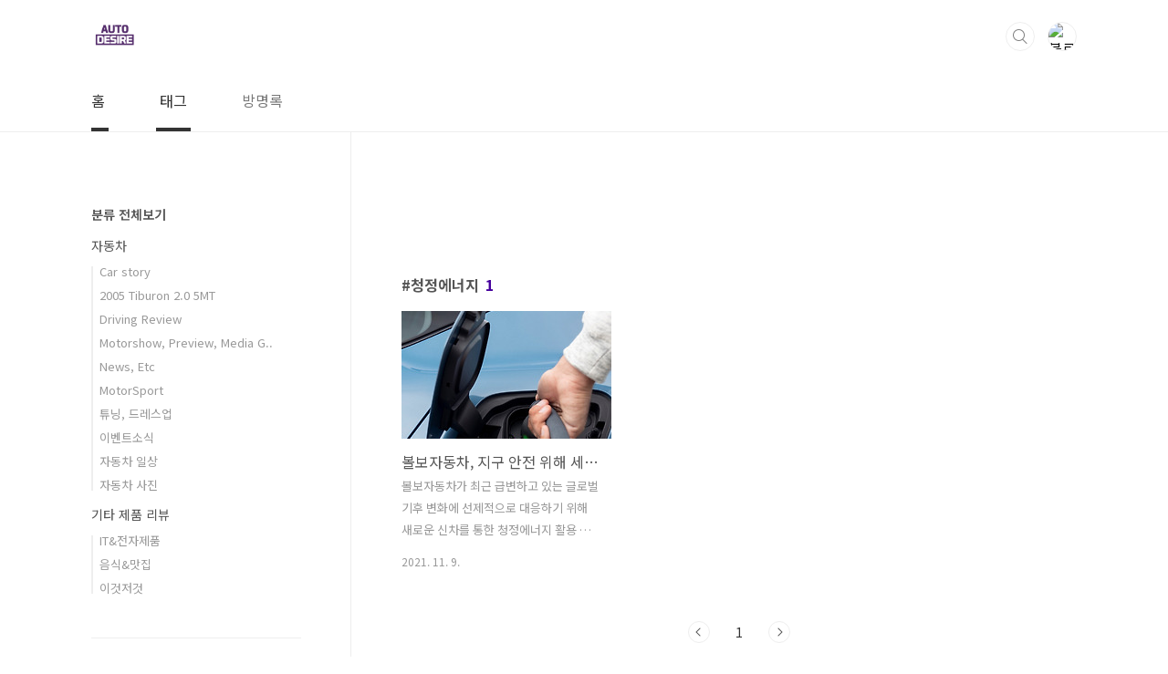

--- FILE ---
content_type: text/html; charset=utf-8
request_url: https://www.google.com/recaptcha/api2/aframe
body_size: 268
content:
<!DOCTYPE HTML><html><head><meta http-equiv="content-type" content="text/html; charset=UTF-8"></head><body><script nonce="b_nvcCTZJDbVHHAL8lML9Q">/** Anti-fraud and anti-abuse applications only. See google.com/recaptcha */ try{var clients={'sodar':'https://pagead2.googlesyndication.com/pagead/sodar?'};window.addEventListener("message",function(a){try{if(a.source===window.parent){var b=JSON.parse(a.data);var c=clients[b['id']];if(c){var d=document.createElement('img');d.src=c+b['params']+'&rc='+(localStorage.getItem("rc::a")?sessionStorage.getItem("rc::b"):"");window.document.body.appendChild(d);sessionStorage.setItem("rc::e",parseInt(sessionStorage.getItem("rc::e")||0)+1);localStorage.setItem("rc::h",'1769918355723');}}}catch(b){}});window.parent.postMessage("_grecaptcha_ready", "*");}catch(b){}</script></body></html>